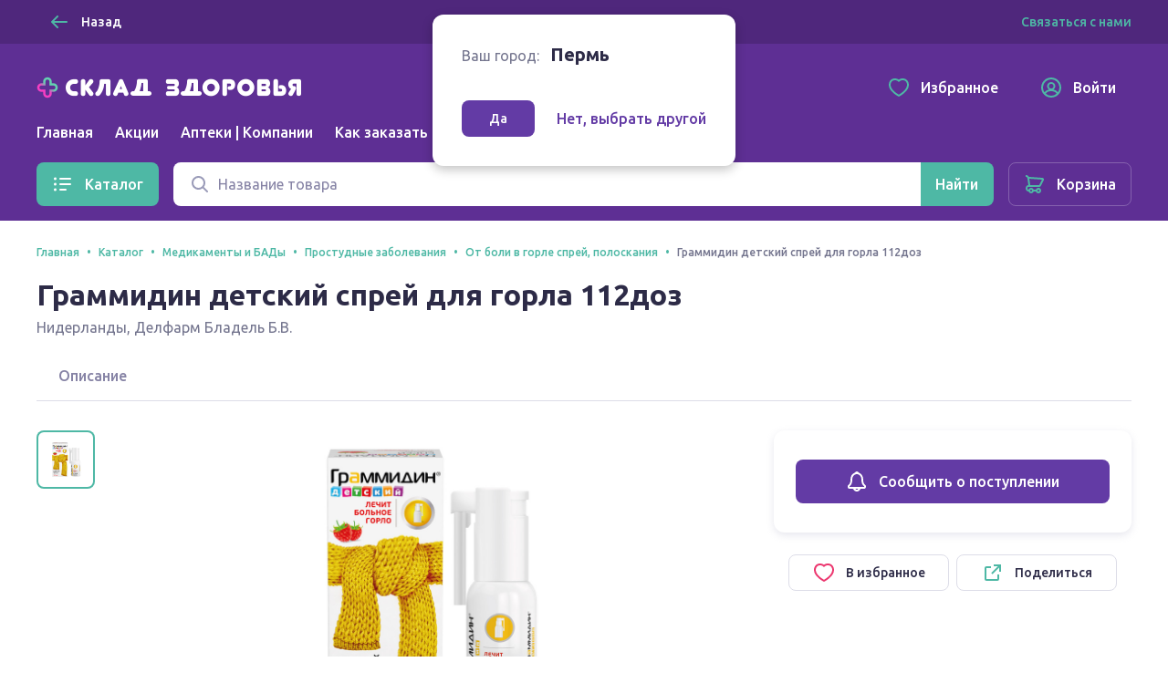

--- FILE ---
content_type: application/javascript
request_url: https://sync.bumlam.com/?src=etg1
body_size: 228
content:
var _userCode = '407b491a-fef9-11f0-a88e-002590c82436#1769900693';